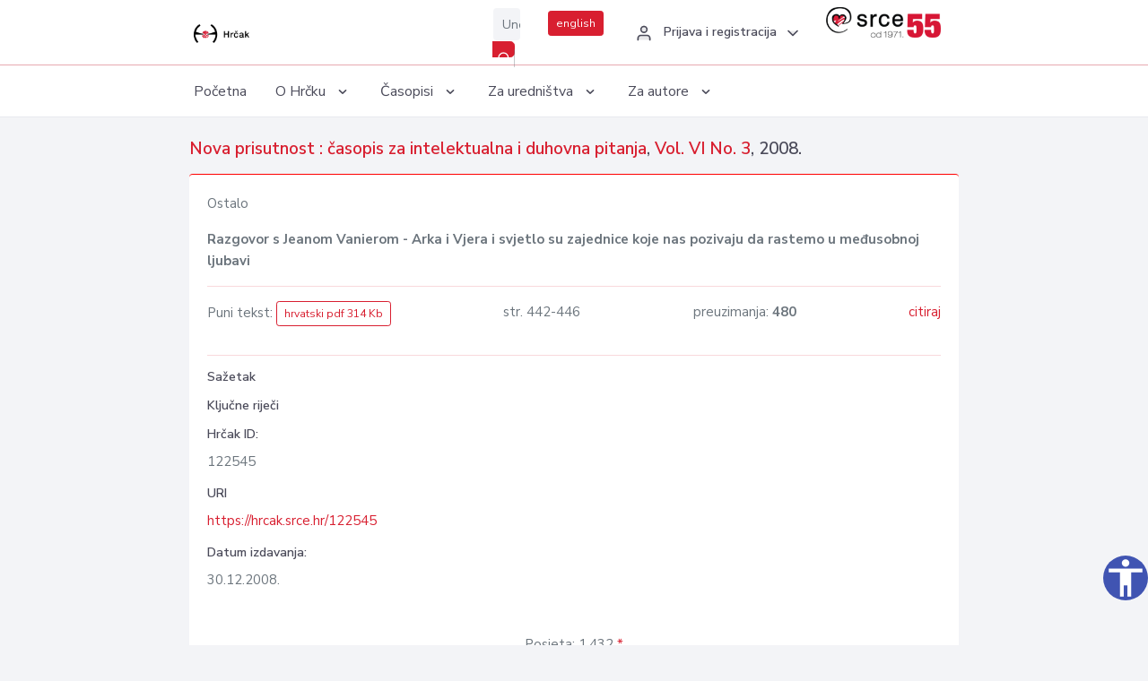

--- FILE ---
content_type: text/html; charset=UTF-8
request_url: https://hrcak.srce.hr/122545
body_size: 4134
content:
<!DOCTYPE html>
<html lang="hr">

<head>
    <meta charset="utf-8" />
    <title>Razgovor s Jeanom Vanierom - Arka i Vjera i svjetlo su zajednice koje nas pozivaju da rastemo u međusobnoj ljubavi</title>
    <meta name="viewport" content="width=device-width, initial-scale=1.0">

        
        <!-- Highwire Press -->
                                    <meta name="citation_title" content="Razgovor s Jeanom Vanierom - Arka i Vjera i svjetlo su zajednice koje nas pozivaju da rastemo u međusobnoj ljubavi"/>
                                                <meta name="citation_publication_date" content="2008/12/30"/>
                                                <meta name="citation_publisher" content="Kršćanski akademski krug (KRAK)"/>
                                                <meta name="citation_journal_title" content="Nova prisutnost : časopis za intelektualna i duhovna pitanja"/>
                                                <meta name="citation_issn" content="1334-2312"/>
                                                <meta name="citation_issn" content="1848-8676"/>
                                                <meta name="citation_volume" content="VI"/>
                                                <meta name="citation_issue" content="3"/>
                                                <meta name="citation_pdf_url" content="https://hrcak.srce.hr/file/181133"/>
                                                <meta name="citation_language" content="hr"/>
                                                <meta name="citation_firstpage" content="442"/>
                                                <meta name="citation_lastpage" content="446"/>
                        
    
    <meta content="Srce" name="author" />
    <meta http-equiv="X-UA-Compatible" content="IE=edge" />

    <!-- App favicon -->
    <link rel="shortcut icon" href="/javno/assets/images/favicon.ico">

    <!-- App css -->
    <link href="/javno/assets/css/bootstrap.min.css" rel="stylesheet" type="text/css" />
    <link href="/javno/assets/css/icons.min.css" rel="stylesheet" type="text/css" />
    <link href="/javno/assets/css/app.css" rel="stylesheet" type="text/css" />
    <!-- JATS -->
    <link href="/javno/assets/libs/jats/transform/hrcak/hrcak.css" rel="stylesheet" type="text/css" />

    <link href="/javno/assets/css/custom_selec2_css.css" rel="stylesheet" type="text/css" />

    
</head>


<body data-layout="topnav">
<a class="skip-main text-white" href="#skipToMain" aria-label="skoči na glavni sadržaj">
    Skoči na glavni sadržaj
</a>

<div class="wrapper">

    <div class="navbar navbar-expand flex-column flex-md-row navbar-custom">
        <div class="container-fluid">
            <!-- LOGO -->
            <a href="https://hrcak.srce.hr/" class="navbar-brand mr-0 mr-md-2 logo">
                    <span class="logo-lg">
                        <img src="/javno/assets/images/hrcak-logo2.png" alt="" height="34" />

                    </span>
                <span class="logo-sm">
                        <img src="/javno/assets/images/hrcak-logo2.png" alt="" height="24">
                    </span>
            </a>

            <ul class="navbar-nav bd-navbar-nav flex-row list-unstyled menu-left mb-0">
                <li class="">
                    <button class="button-menu-mobile open-left disable-btn">
                        <i data-feather="menu" class="menu-icon"></i>
                        <i data-feather="x" class="close-icon"></i>
                    </button>
                </li>
            </ul>

            <ul class="navbar-nav flex-row ml-auto d-flex list-unstyled topnav-menu float-right mb-0">

								<!-- Search -->
                                <li>
                    <div class="app-search">
                        <form action="/pretraga" title="Pretraži">
                            <div class="input-group">
                                <input type="text" aria-label="Unesite pojam za pretragu..." class="form-control searchInput" name="q" placeholder="Unesite pojam za pretragu...">
                                <div class="input-group-append">
                                    <button class="btn btn-primary" aria-label="Pretraži" type="submit" value="submit"> <i data-feather="search" class="serachIkona"></i></button>
                                </div>
                            </div>
                        </form>
                    </div>
                </li>
                
                <li>
                    <div class="app-search">

                      <div class="input-group">
                                                <a rel="alternate" hreflang="en" href="https://hrcak.srce.hr/en/122545" class="mr-0 mt-1 btn btn-primary btn-sm ">english</a>
                                              </div>

                    </div>
                </li>


                <li class="dropdown notification-list align-self-center profile-dropdown">
                    <a class="nav-link dropdown-toggle nav-user mr-0" data-toggle="dropdown" href="#" role="button"
                       aria-haspopup="false" aria-expanded="false">
                        <div class="media user-profile ">
                                                            <div class="media-body text-left">
                                    <h6 class="pro-user-name ml-2 my-0">
                                        <i data-feather="user" class="icon-dual icon-xs mr-2"></i>
                                        <span>Prijava i registracija</span>
                                    </h6>
                                </div>
                                                        <span data-feather="chevron-down" class="ml-2 align-self-center"></span>
                        </div>
                    </a>
                    <div class="dropdown-menu profile-dropdown-items dropdown-menu-right">
                                                    <a href="/login" class="dropdown-item notify-item">
                                <i data-feather="user" class="icon-dual icon-xs mr-2"></i>
                                <span>Prijava</span>
                            </a>
                            <a href="/korisnik/nova_autentikacija" class="dropdown-item notify-item">
                                <i data-feather="help-circle" class="icon-dual icon-xs mr-2"></i>
                                <span>Promjena načina <br>autentikacije</span>
                            </a>
                            <a href="/novi_korisnik" class="dropdown-item notify-item">
                                <i data-feather="settings" class="icon-dual icon-xs mr-2"></i>
                                <span>Registracija</span>
                            </a>
                                            </div>
                </li>


                <li class="d-none d-sm-block">
                    <div class="app-search">

                        <div class="input-group">
                            <a href="https://www.srce.unizg.hr" target="_blank"><img src="/javno/assets/images/srcelogo55.png" class="mr-0" alt="srce logo" height="34"></a>
                        </div>

                    </div>
                </li>


            </ul>
        </div>

    </div>
<div class="topnav shadow-sm">
        <div class="container-fluid">
            <nav class="navbar navbar-light navbar-expand-lg topbar-nav">
                <div class="collapse navbar-collapse" id="topnav-menu-content">
                    <ul class="metismenu" id="menu-bar">
                        <li class="menu-title">Navigation</li>

                        <li>
                            <a href="/">
                                <span class="badge badge-success float-right">1</span>
                                <span>Početna</span>
                            </a>
                        </li>
                        <li class="menu-title">O Hrčku</li>

                        <li>
                            <a href="javascript: void(0);">

                                <span> O Hrčku </span>
                                <span class="menu-arrow"></span>
                            </a>

                            <ul class="nav-second-level" aria-expanded="false">
                                <li>
                                    <a href="https://hrcak.srce.hr/o-hrcku">O Hrčku</a>
                                </li>
                                <li>
                                    <a href="https://hrcak.srce.hr/interoperabilnost">Interoperabilnost</a>
                                </li>
                                <li>
                                    <a href="https://hrcak.srce.hr/politike">Politike korištenja</a>
                                </li>
                                <li>
                                    <a href="https://hrcak.srce.hr/savjet-hrcka">Savjet Hrčka</a>
                                </li>
                                <li>
                                    <a href="https://hrcak.srce.hr/kontakt">Kontakt</a>
                                </li>
                                <li>
                                    <a href="https://www.srce.unizg.hr/redovna-odrzavanja-sustava#hrcak">Redovne nadogradnje</a>
                                </li>
                            </ul>
                        </li>



                        <li>
                            <a href="javascript: void(0);">

                                <span> Časopisi </span>
                                <span class="menu-arrow"></span>
                            </a>

                            <ul class="nav-second-level" aria-expanded="false">
                                <li>
                                    <a href="https://hrcak.srce.hr/popis_casopisa/abecedno">Abecedno</a>
                                </li>
                                <li>
                                    <a href="https://hrcak.srce.hr/podrucja">Po područjima</a>
                                </li>

                            </ul>
                        </li>
                        <li>
                            <a href="javascript: void(0);">

                                <span> Za uredništva </span>
                                <span class="menu-arrow"></span>
                            </a>

                            <ul class="nav-second-level" aria-expanded="false">
                                <li>
                                    <a href="https://hrcak.srce.hr/posjecenost">Posjećenost časopisa</a>
                                </li>
                                <li>
                                    <a href="https://hrcak.srce.hr/statusi">Statusi časopisa</a>
                                </li>
                                <li>
                                    <a href="https://wiki.srce.hr/pages/viewpage.action?pageId=27690837" target="_blank">Upute za administratore časopisa</a>
                                </li>
                                <li>
                                    <a href="https://hrcak.srce.hr/otvoreni-pristup">Izjava o otvorenom pristupu</a>
                                </li>
                                <li>
                                    <a href="https://hrcak.srce.hr/kriteriji">Kriteriji uvrštavanja časopisa</a>
                                </li>
                                <li>
                                    <a href="https://hrcak.srce.hr/novi_casopis">Prijava časopisa u Hrčak</a>
                                </li>
                                <li>
                                    <a href="https://hrcak.srce.hr/alati">Alati</a>
                                </li>
                            </ul>
                        </li>
                        <li>
                            <a href="javascript: void(0);">

                                <span> Za autore </span>
                                <span class="menu-arrow"></span>
                            </a>

                            <ul class="nav-second-level" aria-expanded="false">
                                <li>
                                    <a href="https://hrcak.srce.hr/prijava-radova">Prijava radova</a>
                                </li>
                                <li>
                                    <a href="https://hrcak.srce.hr/orcid">ORCID identifikator</a>
                                </li>

                            </ul>
                        </li>

                    </ul>
                </div>
            </nav>
        </div>
    </div>
        
    <div id="skipToMain">
            <div class="content-page">
            <div class="content">
                <div class="container-fluid">
                    <div class="row page-title">
                        <div class="col-md-12">
                            <h4 class="mb-1 mt-0">
                                <a href="https://hrcak.srce.hr/nova-prisutnost">Nova prisutnost : časopis za intelektualna i duhovna pitanja</a>,
                                <a href="https://hrcak.srce.hr/broj/2932">Vol. VI  No. 3</a>, 2008.</h4>
                        </div>
                    </div>

                    <div class="row">
                        <div class="col-lg-12 col-xs-12 col-md-12">
                            <div class="card topBorder">
                                <div class="card-body">
                                    <p>Ostalo</p>
                                                                        <p><b>Razgovor s Jeanom Vanierom - Arka i Vjera i svjetlo su zajednice koje nas pozivaju da rastemo u međusobnoj ljubavi</b></p>

                                    <p>
                                                                                                                    </p>
                                                                        <hr>
                                                                                                                     <div class="d-flex justify-content-between">
                                            <p>Puni tekst: <a class="btn btn-outline-primary btn-sm" href="https://hrcak.srce.hr/file/181133" target="_blank">hrvatski pdf 314 Kb</a></p>

                                                                                                                                        <p>str. 442-446</p>
                                                                                        <p>preuzimanja: <strong>480</strong></p>
                                            <p>
                                                <a href="#" id="cite_link">citiraj</a>
                                            </p>
                                        </div>

                                        
                                        <div id="cite" style="display: none;">
                                                                                            <p><b>APA 6th Edition</b></p>
                                                <p>(2008). Razgovor s Jeanom Vanierom - Arka i Vjera i svjetlo su zajednice koje nas pozivaju da rastemo u međusobnoj ljubavi. <i>Nova prisutnost, VI</i> (3), 442-446. Preuzeto s https://hrcak.srce.hr/122545</p>
                                                                                                    <hr>
                                                                                                                                            <p><b>MLA 8th Edition</b></p>
                                                <p>"Razgovor s Jeanom Vanierom - Arka i Vjera i svjetlo su zajednice koje nas pozivaju da rastemo u međusobnoj ljubavi." <i>Nova prisutnost</i>, vol. VI, br. 3, 2008, str. 442-446. https://hrcak.srce.hr/122545. Citirano 23.01.2026.</p>
                                                                                                    <hr>
                                                                                                                                            <p><b>Chicago 17th Edition</b></p>
                                                <p>"Razgovor s Jeanom Vanierom - Arka i Vjera i svjetlo su zajednice koje nas pozivaju da rastemo u međusobnoj ljubavi." <i>Nova prisutnost</i> VI, br. 3 (2008): 442-446. https://hrcak.srce.hr/122545</p>
                                                                                                    <hr>
                                                                                                                                            <p><b>Harvard</b></p>
                                                <p>(2008). 'Razgovor s Jeanom Vanierom - Arka i Vjera i svjetlo su zajednice koje nas pozivaju da rastemo u međusobnoj ljubavi', <i>Nova prisutnost</i>, VI(3), str. 442-446. Preuzeto s: https://hrcak.srce.hr/122545 (Datum pristupa: 23.01.2026.)</p>
                                                                                                    <hr>
                                                                                                                                            <p><b>Vancouver</b></p>
                                                <p>Razgovor s Jeanom Vanierom - Arka i Vjera i svjetlo su zajednice koje nas pozivaju da rastemo u međusobnoj ljubavi. Nova prisutnost [Internet]. 2008 [pristupljeno 23.01.2026.];VI(3):442-446. Dostupno na: https://hrcak.srce.hr/122545</p>
                                                                                                    <hr>
                                                                                                                                            <p><b>IEEE</b></p>
                                                <p>"Razgovor s Jeanom Vanierom - Arka i Vjera i svjetlo su zajednice koje nas pozivaju da rastemo u međusobnoj ljubavi", <i>Nova prisutnost</i>, vol.VI, br. 3, str. 442-446, 2008. [Online]. Dostupno na: https://hrcak.srce.hr/122545. [Citirano: 23.01.2026.]</p>
                                                                                            
                                        </div>

                                                                             
                                    
                                    
                                        <hr>

                                    <h6>Sažetak</h6>
                                    <p></p>
                                    <h6>Ključne riječi</h6>
                                    <p>
                                                                            </p>
                                    <h6>Hrčak ID: </h6>
                                    <p>122545</p>
                                    <h6>URI</h6>
                                    <p><a href="https://hrcak.srce.hr/122545">https://hrcak.srce.hr/122545</a> </p>
                                    <h6>Datum izdavanja:</h6>
                                    <p>30.12.2008.</p>
                                                                        <p>
                                                                                                                                                                                                        </p>
                                    <p class="text-center mt-5">Posjeta: 1.432
                                        <a href="https://hrcak.srce.hr/posjecenost-objasnjenje">*</a>
                                    </p>
                                </div>
                            </div>
                        </div>

                    </div>

                    <!-- JATS -->
                    
                </div>
            </div>
        </div>


    </div>

    
    <script src = "https://ajax.googleapis.com/ajax/libs/jquery/2.1.3/jquery.min.js"></script>
    <script>
        $('#cite_link').click(function(){
            $('#cite').slideToggle('fast');
            return false;
        });
        $('#verzije_link').click(function(){
            $('#verzije').slideToggle('fast');
            return false;
        });
    </script>


    </div>

    <footer class="footer">
        <div class="container-fluid">
            <div class="row">

                <div class="col-12">
                    <div class="footerLinks">
                            <span>
                                2021 © Portal hrvatskih znanstvenih i stručnih časopisa - Hrčak
                            </span>
                        <div>
                            <a href="https://wiki.srce.hr/x/xIB3Aw" target="_blank">Izjava o pristupačnosti</a>
                            |

                                                            <a href="https://www.srce.unizg.hr/politika-privatnosti" target="_blank">Politika privatnosti</a>
                                                            |
                            <a href="/kontakt">Kontakt</a>
                        </div>

                    </div>

                </div>
            </div>
        </div>
    </footer>

</div>



<script src="/javno/assets/js/vendor.min.js"></script>
<script src="/javno/assets/libs/moment/moment.min.js"></script>
<script src="/javno/assets/js/app.min.js"></script>

<script src="/javno/assets/js/pristupacnost.js"></script>
<script>
    var options = {
        icon: {
            circular: true,
            img: 'accessibility',
        }
    }
    window.addEventListener('load', function () { new Pristupacnost(options); }, false);
</script>

<script>
    (function(i,s,o,g,r,a,m){i['GoogleAnalyticsObject']=r;i[r]=i[r]||function(){
        (i[r].q=i[r].q||[]).push(arguments)},i[r].l=1*new Date();a=s.createElement(o),
        m=s.getElementsByTagName(o)[0];a.async=1;a.src=g;m.parentNode.insertBefore(a,m)
    })(window,document,'script','https://www.google-analytics.com/analytics.js','ga');
    ga('create', 'UA-3867323-1', 'auto');
    ga('send', 'pageview');
</script>

</body>

</html>
